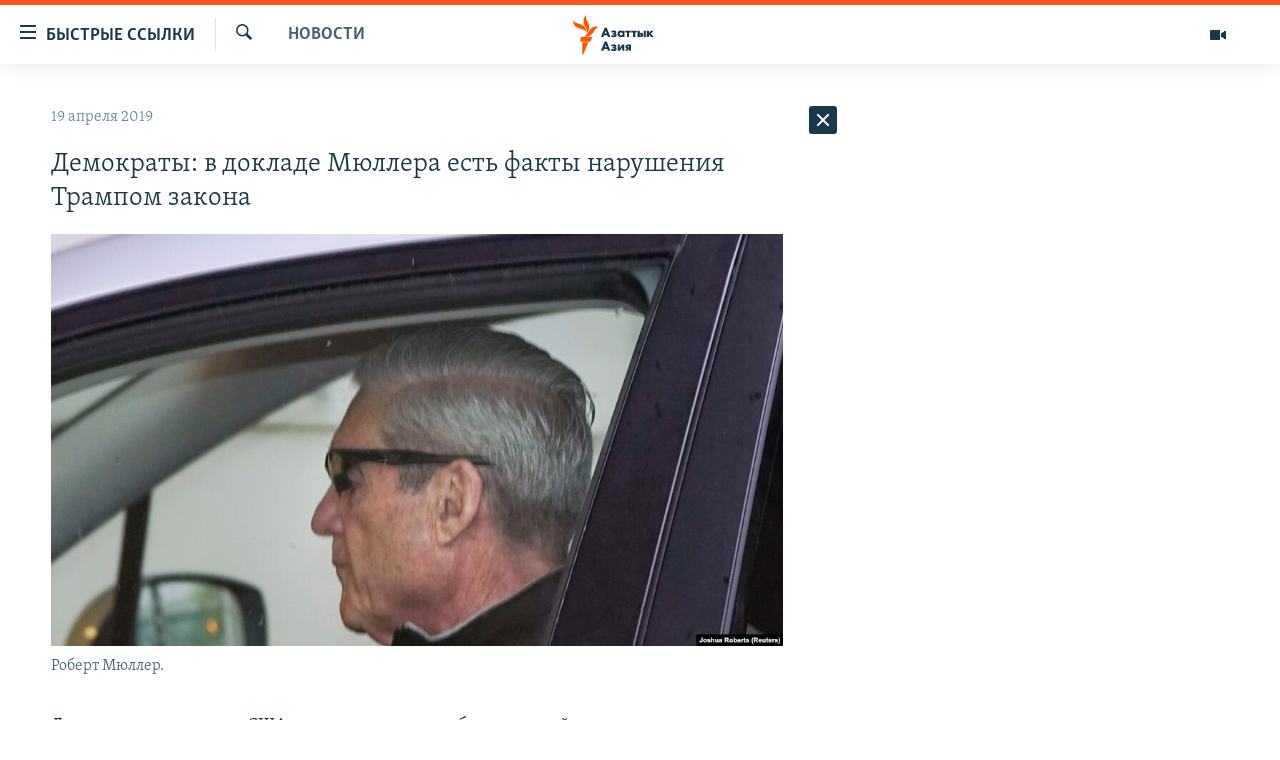

--- FILE ---
content_type: text/html; charset=utf-8
request_url: https://t.me/azattyq/32539?embed=1
body_size: 6679
content:
<!DOCTYPE html>
<html>
  <head>
    <meta charset="utf-8">
    <title>Telegram Widget</title>
    <base target="_blank">
    <script>document.cookie="stel_dt="+encodeURIComponent((new Date).getTimezoneOffset())+";path=/;max-age=31536000;samesite=None;secure"</script><script>
try { if (window.localStorage && localStorage["stel_tme_token"]) {
  var arr = [];
  for (var i = 0; i < localStorage.length; i++) {
    var key = localStorage.key(i);
    arr.push(encodeURIComponent(key) + '=' + encodeURIComponent(localStorage[key]));
  }
  var ls = arr.join('; ');
  var xhr = new XMLHttpRequest();
  xhr.open('GET', location.href);
  xhr.setRequestHeader('X-Requested-With', 'relogin');
  xhr.setRequestHeader('X-Local-Storage', ls);
  xhr.onreadystatechange = function() {
    if (xhr.readyState == 4) {
      if (typeof xhr.responseBody == 'undefined' && xhr.responseText) {
        document.write(xhr.responseText);
        document.close();
      }
    }
  };
  xhr.withCredentials = true;
  xhr.send();
  document.close();
  document.open();
  console.log('xhr reload');
} } catch (e) {}
</script>
    <meta name="viewport" content="width=device-width, initial-scale=1.0, minimum-scale=1.0, maximum-scale=1.0, user-scalable=no" />
    <meta name="format-detection" content="telephone=no" />
    <meta http-equiv="X-UA-Compatible" content="IE=edge" />
    <meta name="MobileOptimized" content="176" />
    <meta name="HandheldFriendly" content="True" />
    <meta name="robots" content="noindex, nofollow" />
    
    <link rel="icon" type="image/svg+xml" href="//telegram.org/img/website_icon.svg?4">
<link rel="apple-touch-icon" sizes="180x180" href="//telegram.org/img/apple-touch-icon.png">
<link rel="icon" type="image/png" sizes="32x32" href="//telegram.org/img/favicon-32x32.png">
<link rel="icon" type="image/png" sizes="16x16" href="//telegram.org/img/favicon-16x16.png">
<link rel="alternate icon" href="//telegram.org/img/favicon.ico" type="image/x-icon" />
    <link href="//telegram.org/css/font-roboto.css?1" rel="stylesheet" type="text/css">
    <link href="//telegram.org/css/widget-frame.css?72" rel="stylesheet" media="screen">
    
    <style>
:root {
  color-scheme: light;
}        .user-color-12 {
          --user-line-gradient: repeating-linear-gradient(-45deg, #3391d4 0px, #3391d4 5px, #7dd3f0 5px, #7dd3f0 10px);
          --user-accent-color: #3391d4;
          --user-background: #3391d41f;
        }        .user-color-10 {
          --user-line-gradient: repeating-linear-gradient(-45deg, #27a910 0px, #27a910 5px, #a7dc57 5px, #a7dc57 10px);
          --user-accent-color: #27a910;
          --user-background: #27a9101f;
        }        .user-color-8 {
          --user-line-gradient: repeating-linear-gradient(-45deg, #e0802b 0px, #e0802b 5px, #fac534 5px, #fac534 10px);
          --user-accent-color: #e0802b;
          --user-background: #e0802b1f;
        }        .user-color-7 {
          --user-line-gradient: repeating-linear-gradient(-45deg, #e15052 0px, #e15052 5px, #f9ae63 5px, #f9ae63 10px);
          --user-accent-color: #e15052;
          --user-background: #e150521f;
        }        .user-color-9 {
          --user-line-gradient: repeating-linear-gradient(-45deg, #a05ff3 0px, #a05ff3 5px, #f48fff 5px, #f48fff 10px);
          --user-accent-color: #a05ff3;
          --user-background: #a05ff31f;
        }        .user-color-11 {
          --user-line-gradient: repeating-linear-gradient(-45deg, #27acce 0px, #27acce 5px, #82e8d6 5px, #82e8d6 10px);
          --user-accent-color: #27acce;
          --user-background: #27acce1f;
        }        .user-color-13 {
          --user-line-gradient: repeating-linear-gradient(-45deg, #dd4371 0px, #dd4371 5px, #ffbe9f 5px, #ffbe9f 10px);
          --user-accent-color: #dd4371;
          --user-background: #dd43711f;
        }        .user-color-14 {
          --user-line-gradient: repeating-linear-gradient(-45deg, #247bed 0px, #247bed 5px, #f04856 5px, #f04856 10px, #ffffff 10px, #ffffff 15px);
          --user-accent-color: #247bed;
          --user-background: #247bed1f;
        }        .user-color-15 {
          --user-line-gradient: repeating-linear-gradient(-45deg, #d67722 0px, #d67722 5px, #1ea011 5px, #1ea011 10px, #ffffff 10px, #ffffff 15px);
          --user-accent-color: #d67722;
          --user-background: #d677221f;
        }        .user-color-16 {
          --user-line-gradient: repeating-linear-gradient(-45deg, #179e42 0px, #179e42 5px, #e84a3f 5px, #e84a3f 10px, #ffffff 10px, #ffffff 15px);
          --user-accent-color: #179e42;
          --user-background: #179e421f;
        }        .user-color-17 {
          --user-line-gradient: repeating-linear-gradient(-45deg, #2894af 0px, #2894af 5px, #6fc456 5px, #6fc456 10px, #ffffff 10px, #ffffff 15px);
          --user-accent-color: #2894af;
          --user-background: #2894af1f;
        }        .user-color-18 {
          --user-line-gradient: repeating-linear-gradient(-45deg, #0c9ab3 0px, #0c9ab3 5px, #ffad95 5px, #ffad95 10px, #ffe6b5 10px, #ffe6b5 15px);
          --user-accent-color: #0c9ab3;
          --user-background: #0c9ab31f;
        }        .user-color-19 {
          --user-line-gradient: repeating-linear-gradient(-45deg, #7757d6 0px, #7757d6 5px, #f79610 5px, #f79610 10px, #ffde8e 10px, #ffde8e 15px);
          --user-accent-color: #7757d6;
          --user-background: #7757d61f;
        }        .user-color-20 {
          --user-line-gradient: repeating-linear-gradient(-45deg, #1585cf 0px, #1585cf 5px, #f2ab1d 5px, #f2ab1d 10px, #ffffff 10px, #ffffff 15px);
          --user-accent-color: #1585cf;
          --user-background: #1585cf1f;
        }        body.dark .user-color-12, html.theme_dark .user-color-12 {
          --user-line-gradient: repeating-linear-gradient(-45deg, #52bfff 0px, #52bfff 5px, #0b5494 5px, #0b5494 10px);
          --user-accent-color: #52bfff;
          --user-background: #52bfff1f;
        }        body.dark .user-color-10, html.theme_dark .user-color-10 {
          --user-line-gradient: repeating-linear-gradient(-45deg, #a7eb6e 0px, #a7eb6e 5px, #167e2d 5px, #167e2d 10px);
          --user-accent-color: #a7eb6e;
          --user-background: #a7eb6e1f;
        }        body.dark .user-color-8, html.theme_dark .user-color-8 {
          --user-line-gradient: repeating-linear-gradient(-45deg, #ecb04e 0px, #ecb04e 5px, #c35714 5px, #c35714 10px);
          --user-accent-color: #ecb04e;
          --user-background: #ecb04e1f;
        }        body.dark .user-color-7, html.theme_dark .user-color-7 {
          --user-line-gradient: repeating-linear-gradient(-45deg, #ff9380 0px, #ff9380 5px, #992f37 5px, #992f37 10px);
          --user-accent-color: #ff9380;
          --user-background: #ff93801f;
        }        body.dark .user-color-9, html.theme_dark .user-color-9 {
          --user-line-gradient: repeating-linear-gradient(-45deg, #c697ff 0px, #c697ff 5px, #5e31c8 5px, #5e31c8 10px);
          --user-accent-color: #c697ff;
          --user-background: #c697ff1f;
        }        body.dark .user-color-11, html.theme_dark .user-color-11 {
          --user-line-gradient: repeating-linear-gradient(-45deg, #40d8d0 0px, #40d8d0 5px, #045c7f 5px, #045c7f 10px);
          --user-accent-color: #40d8d0;
          --user-background: #40d8d01f;
        }        body.dark .user-color-13, html.theme_dark .user-color-13 {
          --user-line-gradient: repeating-linear-gradient(-45deg, #ff86a6 0px, #ff86a6 5px, #8e366e 5px, #8e366e 10px);
          --user-accent-color: #ff86a6;
          --user-background: #ff86a61f;
        }        body.dark .user-color-14, html.theme_dark .user-color-14 {
          --user-line-gradient: repeating-linear-gradient(-45deg, #3fa2fe 0px, #3fa2fe 5px, #e5424f 5px, #e5424f 10px, #ffffff 10px, #ffffff 15px);
          --user-accent-color: #3fa2fe;
          --user-background: #3fa2fe1f;
        }        body.dark .user-color-15, html.theme_dark .user-color-15 {
          --user-line-gradient: repeating-linear-gradient(-45deg, #ff905e 0px, #ff905e 5px, #32a527 5px, #32a527 10px, #ffffff 10px, #ffffff 15px);
          --user-accent-color: #ff905e;
          --user-background: #ff905e1f;
        }        body.dark .user-color-16, html.theme_dark .user-color-16 {
          --user-line-gradient: repeating-linear-gradient(-45deg, #66d364 0px, #66d364 5px, #d5444f 5px, #d5444f 10px, #ffffff 10px, #ffffff 15px);
          --user-accent-color: #66d364;
          --user-background: #66d3641f;
        }        body.dark .user-color-17, html.theme_dark .user-color-17 {
          --user-line-gradient: repeating-linear-gradient(-45deg, #22bce2 0px, #22bce2 5px, #3da240 5px, #3da240 10px, #ffffff 10px, #ffffff 15px);
          --user-accent-color: #22bce2;
          --user-background: #22bce21f;
        }        body.dark .user-color-18, html.theme_dark .user-color-18 {
          --user-line-gradient: repeating-linear-gradient(-45deg, #22bce2 0px, #22bce2 5px, #ff9778 5px, #ff9778 10px, #ffda6b 10px, #ffda6b 15px);
          --user-accent-color: #22bce2;
          --user-background: #22bce21f;
        }        body.dark .user-color-19, html.theme_dark .user-color-19 {
          --user-line-gradient: repeating-linear-gradient(-45deg, #9791ff 0px, #9791ff 5px, #f2731d 5px, #f2731d 10px, #ffdb59 10px, #ffdb59 15px);
          --user-accent-color: #9791ff;
          --user-background: #9791ff1f;
        }        body.dark .user-color-20, html.theme_dark .user-color-20 {
          --user-line-gradient: repeating-linear-gradient(-45deg, #3da6eb 0px, #3da6eb 5px, #eea51d 5px, #eea51d 10px, #ffffff 10px, #ffffff 15px);
          --user-accent-color: #3da6eb;
          --user-background: #3da6eb1f;
        }.user-color-6, .user-color-4, .user-color-2, .user-color-0, .user-color-1, .user-color-3, .user-color-5,   .user-color-default {
    --user-accent-color: var(--accent-color);
    --user-accent-background: var(--accent-background);
    --user-line-gradient: linear-gradient(45deg, var(--accent-color), var(--accent-color));
  }</style>
    <script>TBaseUrl='//telegram.org/';</script>
  </head>
  <body class="widget_frame_base tgme_widget body_widget_post emoji_image nodark">
    <div class="tgme_widget_message text_not_supported_wrap js-widget_message" data-post="azattyq/32539" data-view="eyJjIjotMTA4NDg2Nzc2MCwicCI6IjMyNTM5ZyIsInQiOjE3Njk1NTUyMTUsImgiOiIyMzI0YmQzM2FhNWM0NTNkMGIifQ" data-peer="c1084867760_3103924603748557679" data-peer-hash="afb0abfb1662a036db" data-post-id="32539">
  <div class="tgme_widget_message_user"><a href="https://t.me/azattyq"><i class="tgme_widget_message_user_photo bgcolor4" data-content="A"><img src="https://cdn4.telesco.pe/file/[base64].jpg"></i></a></div>
  <div class="tgme_widget_message_bubble">
    <a class="tgme_widget_message_bubble_logo" href="//core.telegram.org/widgets"></a>
        <i class="tgme_widget_message_bubble_tail">
      <svg class="bubble_icon" width="9px" height="20px" viewBox="0 0 9 20">
        <g fill="none">
          <path class="background" fill="#ffffff" d="M8,1 L9,1 L9,20 L8,20 L8,18 C7.807,15.161 7.124,12.233 5.950,9.218 C5.046,6.893 3.504,4.733 1.325,2.738 L1.325,2.738 C0.917,2.365 0.89,1.732 1.263,1.325 C1.452,1.118 1.72,1 2,1 L8,1 Z"></path>
          <path class="border_1x" fill="#d7e3ec" d="M9,1 L2,1 C1.72,1 1.452,1.118 1.263,1.325 C0.89,1.732 0.917,2.365 1.325,2.738 C3.504,4.733 5.046,6.893 5.95,9.218 C7.124,12.233 7.807,15.161 8,18 L8,20 L9,20 L9,1 Z M2,0 L9,0 L9,20 L7,20 L7,20 L7.002,18.068 C6.816,15.333 6.156,12.504 5.018,9.58 C4.172,7.406 2.72,5.371 0.649,3.475 C-0.165,2.729 -0.221,1.464 0.525,0.649 C0.904,0.236 1.439,0 2,0 Z"></path>
          <path class="border_2x" d="M9,1 L2,1 C1.72,1 1.452,1.118 1.263,1.325 C0.89,1.732 0.917,2.365 1.325,2.738 C3.504,4.733 5.046,6.893 5.95,9.218 C7.124,12.233 7.807,15.161 8,18 L8,20 L9,20 L9,1 Z M2,0.5 L9,0.5 L9,20 L7.5,20 L7.5,20 L7.501,18.034 C7.312,15.247 6.64,12.369 5.484,9.399 C4.609,7.15 3.112,5.052 0.987,3.106 C0.376,2.547 0.334,1.598 0.894,0.987 C1.178,0.677 1.579,0.5 2,0.5 Z"></path>
          <path class="border_3x" d="M9,1 L2,1 C1.72,1 1.452,1.118 1.263,1.325 C0.89,1.732 0.917,2.365 1.325,2.738 C3.504,4.733 5.046,6.893 5.95,9.218 C7.124,12.233 7.807,15.161 8,18 L8,20 L9,20 L9,1 Z M2,0.667 L9,0.667 L9,20 L7.667,20 L7.667,20 L7.668,18.023 C7.477,15.218 6.802,12.324 5.64,9.338 C4.755,7.064 3.243,4.946 1.1,2.983 C0.557,2.486 0.52,1.643 1.017,1.1 C1.269,0.824 1.626,0.667 2,0.667 Z"></path>
        </g>
      </svg>
    </i>
    <div class="tgme_widget_message_author accent_color"><a class="tgme_widget_message_owner_name" href="https://t.me/azattyq"><span dir="auto">Azattyq - Азаттық</span></a><a class="tgme_widget_message_owner_labels" href="https://t.me/azattyq"><i class="verified-icon"> ✔</i></a></div>

<a class="tgme_widget_message_reply user-color-default" href="https://t.me/azattyq/32536" "><i class="tgme_widget_message_reply_thumb" style="background-image:url('https://cdn4.telesco.pe/file/[base64]')"></i>
<div class="tgme_widget_message_author accent_color">
  <span class="tgme_widget_message_author_name" dir="auto">Azattyq - Азаттық</span>
</div>
<div class="tgme_widget_message_text js-message_reply_text" dir="auto">Сот алқасы, прокурор мен Бишуиновтың қорғаушысы әрі әйелі Гүлшат Бишуинова бір залда. Адвокаттар сотқа онлайн қосылды. Ал блогердің жақтастарына арнайы екі зал бөлінген. Екі зал да лық толы. Мирболатты қолдауға тіл жанашырлары азаматтық белсенділер келді</div>
</a>
<div class="tgme_widget_message_grouped_wrap js-message_grouped_wrap" data-margin-w="2" data-margin-h="2" style="width:453px;">
  <div class="tgme_widget_message_grouped js-message_grouped" style="padding-top:112.942%">
    <div class="tgme_widget_message_grouped_layer js-message_grouped_layer" style="width:453px;height:511px">
      <a class="tgme_widget_message_video_player grouped_media_wrap blured js-message_video_player" style="left:0px;top:0px;width:453px;height:254px;margin-right:0px;margin-bottom:2px;" data-ratio="1.7777777777778" href="https://t.me/azattyq/32539?single">
  <i class="tgme_widget_message_video_thumb" style="background-image:url('https://cdn4.telesco.pe/file/[base64]')"></i>
  <div class="tgme_widget_message_video_wrap grouped_media js-message_video_wrap" style="left:0;right:0;top:-1px;bottom:0px;">
    <video src="https://cdn4.telesco.pe/file/41da22c792.mp4?token=[base64]" class="tgme_widget_message_video js-message_video" width="100%" height="100%"></video>
  </div>
  <div class="message_video_play js-message_video_play"></div>
<time class="message_video_duration js-message_video_duration">0:09</time>
  <div class="message_media_not_supported_wrap">
    <div class="message_media_not_supported">
      <div class="message_media_not_supported_label">This media is not supported in your browser</div>
      <span class="message_media_view_in_telegram">VIEW IN TELEGRAM</span>
    </div>
  </div>
</a><a class="tgme_widget_message_video_player grouped_media_wrap blured js-message_video_player" style="left:0px;top:256px;width:453px;height:255.625px;margin-right:0px;margin-bottom:0px;" data-ratio="1.7777777777778" href="https://t.me/azattyq/32540?single">
  <i class="tgme_widget_message_video_thumb" style="background-image:url('https://cdn4.telesco.pe/file/[base64]')"></i>
  <div class="tgme_widget_message_video_wrap grouped_media js-message_video_wrap" style="top:0;bottom:0;left:-1px;right:-1px;">
    <video src="https://cdn4.telesco.pe/file/3043b4b7d4.mp4?token=[base64]" class="tgme_widget_message_video js-message_video" width="100%" height="100%"></video>
  </div>
  <div class="message_video_play js-message_video_play"></div>
<time class="message_video_duration js-message_video_duration">0:22</time>
  <div class="message_media_not_supported_wrap">
    <div class="message_media_not_supported">
      <div class="message_media_not_supported_label">This media is not supported in your browser</div>
      <span class="message_media_view_in_telegram">VIEW IN TELEGRAM</span>
    </div>
  </div>
</a>
    </div>
  </div>
</div><div class="tgme_widget_message_text js-message_text" dir="auto"><div class="tgme_widget_message_text js-message_text" dir="auto">Мирболат Мырзатайұлының сотында бір сағатқа үзіліс жарияланып, жұрт сыртқа шықты. Сот алдында жақтастары “Мирболатқа бостандық&#33;” деп айқайлады.</div></div>
<div class="tgme_widget_message_reactions js-message_reactions"><span class="tgme_reaction"><i class="emoji" style="background-image:url('//telegram.org/img/emoji/40/F09F918D.png')"><b>👍</b></i>34</span></div><div class="tgme_widget_message_footer js-message_footer">
  <div class="tgme_widget_message_link accent_color"><a href="https://t.me/azattyq/32539" class="link_anchor flex_ellipsis"><span class="ellipsis">t.me/azattyq</span>/32539</a></div>
  <div class="tgme_widget_message_info js-message_info">
    <span class="tgme_widget_message_views">1.06K</span><span class="copyonly"> views</span><span class="tgme_widget_message_meta"><a class="tgme_widget_message_date" href="https://t.me/azattyq/32539"><time datetime="2026-01-27T08:07:07+00:00" class="datetime">Jan 27 at 08:07</time></a></span>
  </div>
</div>
  </div>
  
</div>
    <script src="https://oauth.tg.dev/js/telegram-widget.js?22"></script>

    <script src="//telegram.org/js/widget-frame.js?65"></script>
    <script>TWidgetAuth.init({"api_url":"https:\/\/t.me\/api\/method?api_hash=1f4736830bf40aa915","upload_url":"https:\/\/t.me\/api\/upload?api_hash=bb48e314160fa63b3b","unauth":true,"bot_id":1288099309});
TWidgetPost.init();
try{var a=new XMLHttpRequest;a.open("POST","");a.setRequestHeader("Content-type","application/x-www-form-urlencoded");a.send("_rl=1")}catch(e){}
</script>
  </body>
</html>
<!-- page generated in 231.65ms -->
